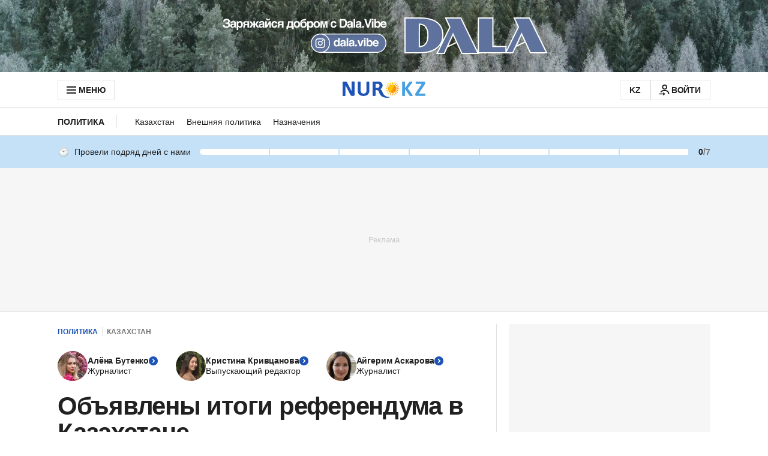

--- FILE ---
content_type: text/html; charset=utf-8
request_url: https://www.google.com/recaptcha/api2/aframe
body_size: 267
content:
<!DOCTYPE HTML><html><head><meta http-equiv="content-type" content="text/html; charset=UTF-8"></head><body><script nonce="FPui67nC_VDZD48qhxEcOw">/** Anti-fraud and anti-abuse applications only. See google.com/recaptcha */ try{var clients={'sodar':'https://pagead2.googlesyndication.com/pagead/sodar?'};window.addEventListener("message",function(a){try{if(a.source===window.parent){var b=JSON.parse(a.data);var c=clients[b['id']];if(c){var d=document.createElement('img');d.src=c+b['params']+'&rc='+(localStorage.getItem("rc::a")?sessionStorage.getItem("rc::b"):"");window.document.body.appendChild(d);sessionStorage.setItem("rc::e",parseInt(sessionStorage.getItem("rc::e")||0)+1);localStorage.setItem("rc::h",'1768789416518');}}}catch(b){}});window.parent.postMessage("_grecaptcha_ready", "*");}catch(b){}</script></body></html>

--- FILE ---
content_type: application/javascript
request_url: https://www.nur.kz/_astro/push-notifications.astro_astro_type_script_index_0_lang.CgnDNp60.js
body_size: 734
content:

!function(){try{var e="undefined"!=typeof window?window:"undefined"!=typeof global?global:"undefined"!=typeof self?self:{},n=(new Error).stack;n&&(e._sentryDebugIds=e._sentryDebugIds||{},e._sentryDebugIds[n]="6aeb888a-eca9-5c24-8241-da3419a4ca79")}catch(e){}}();
import{O as e}from"./common.DCCSYNLy.js";import"./reactions.Djz-V0KD.js";import{A as t}from"./service.gDqxwQWT.js";import{g as a,i as s}from"./cookie.DSdEdqfd.js";import{g}from"./mobile-check.B81enSJ2.js";import{g as c}from"./jitsu-helpers.BoyvS8vX.js";import"./ui-kit.DIVo4FFN.js";import"./index.BsD3EpIt.js";import"./_commonjsHelpers.Cpj98o6Y.js";import"./routes.B0MArnwc.js";import"./custom-events.BkmV4OTC.js";import"./media-queries.BaDhq0rR.js";import"./user.B4QDME42.js";import"./index.Ol0pFmKV.js";import"./inheritsLoose.MYm6oGjQ.js";import"./index.dIqKFtWD.js";import"./floating-ui.dom.BuBfAMop.js";let o="";try{const{subdomain:r}=a();o=JSON.parse('[{"section":"www","appId":"8979fdd1-33b5-4884-b7c6-64b8f70d2ae5"},{"section":"kaz","appId":"b2216fc8-a866-4b43-8d88-b7307d74037a"}]').find(n=>r===n.section)?.appId||""}catch(r){console.error("OneSignal error: Cannot parse OneSignal appId",r)}if(o){window.OneSignal=window.OneSignal||[];try{if(window.OneSignal.push(()=>{window.OneSignal.init({appId:o})}),window.OneSignal.push(()=>{window.OneSignal.sendTags({platform:g()})}),window.OneSignal.push(()=>{window.OneSignal.on("subscriptionChange",async r=>{try{if(window.jitsuPlugin?.jitsu){const i=await c(window.jitsuPlugin.jitsu);window.jitsuPlugin.jitsu.set({permission_notification:i})}window.OneSignal.getUserId(i=>{if(r){try{s("localStorage")&&localStorage.setItem(e,i||"")}catch(n){console.error("OneSignal error: Error accessing localStorage oneSignalPlayerId",n)}try{window.jitsuPlugin?.jitsu&&window.jitsuPlugin.jitsu.set({player_id:i})}catch(n){console.error("OneSignal error: Error updating jitsuPlugin with player_id",n)}}try{window.publishEvent(t.SUBSCRIPTION_CHANGE,{isSubscribed:r})}catch(n){console.error("OneSignal error: Error publishing subscription change event",n)}})}catch(i){console.error("OneSignal error: Error during subscriptionChange handling",i)}})}),"serviceWorker"in window.navigator)try{window.navigator.serviceWorker.register("/one-signal-service-worker.js")}catch(r){console.error("OneSignal error: Error registering service worker",r)}if(navigator.serviceWorker?.controller!==null)try{const r=document.createElement("script");r.src="https://cdn.onesignal.com/sdks/OneSignalSDK.js",document.body.appendChild(r)}catch(r){console.error("OneSignal error: Error appending OneSignal SDK script",r)}}catch(r){console.error("OneSignal error: Error initializing OneSignal",r)}}

//# debugId=6aeb888a-eca9-5c24-8241-da3419a4ca79
